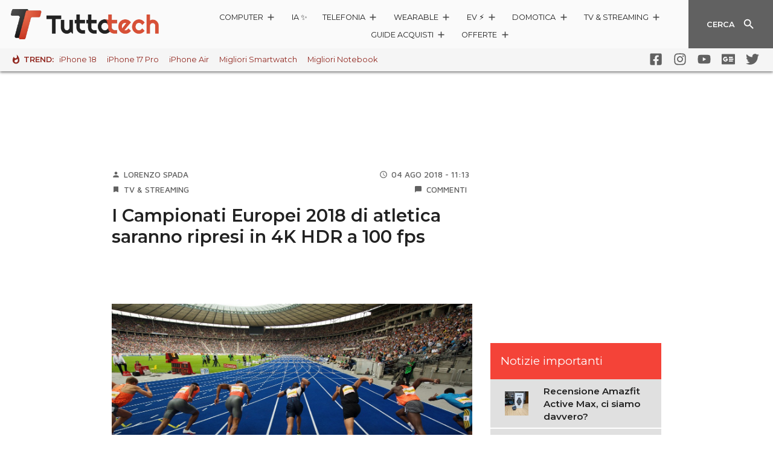

--- FILE ---
content_type: text/css
request_url: https://www.tuttotech.net/wp-content/plugins/ta2023-plugin-qa/build/bundle.a04e8b69.css
body_size: 554
content:
.ta-qa__container{align-items:center;display:flex;flex-direction:row;justify-content:space-between;overflow:hidden;padding:.75rem 0 .75rem .75rem;position:relative;z-index:600}.ta-qa__logo-container{align-items:center;display:flex;justify-content:center;margin-right:.5rem;width:80px}.ta-qa__logo{-o-object-fit:cover;object-fit:cover;width:100%}.ta-qa__card-carousel{-ms-overflow-style:none;display:flex;flex-wrap:nowrap;overflow-x:auto;overflow-y:hidden;padding:.5rem .75rem .5rem .5rem;position:relative;scrollbar-width:none;width:100%}.ta-qa__card-carousel,.ta-qa__logo-container{z-index:1}.ta-qa__background,.ta-qa__background-desktop{height:100%;left:0;position:absolute;top:0;width:100%}.ta-qa__background-desktop{display:none}@media (min-width:768px){.ta-qa__background{display:none}.ta-qa__background-desktop{display:block}}.ta-qa__card-carousel::-webkit-scrollbar{display:none}.ta-qa__card{align-items:center;background-image:linear-gradient(#fff,#fff),radial-gradient(circle at 25% 0,hsla(0,0%,98%,0),#fafafa);border-radius:10px;border-bottom-left-radius:0;box-shadow:3px 2px 12px 0 rgba(0,0,0,.3);cursor:pointer;display:flex;flex:0 0 auto;height:60px;justify-content:center;margin-right:.75rem;padding:1rem;transition:all .3s ease-out;width:180px;z-index:1}.ta-qa__card:hover{box-shadow:3px 2px 12px 0 rgba(0,0,0,.7)}.ta-qa__card:last-child{margin-right:0}.ta-qa__card-title{-webkit-line-clamp:2;-webkit-box-orient:vertical;color:#212121;display:-webkit-box;font-size:.9rem;font-weight:600;line-height:1.25;overflow:hidden}.ta-qa__card-title a,a.ta-qa__card-title{color:#212121;text-decoration:none;transition:all .3s ease-out}.ta-qa__card-title a:hover,.ta-qa__card-title:hover{color:#616161;text-decoration:none}.ta-qa__fix-padding{margin-left:-15px;margin-right:-15px}@media (min-width:768px){.p-section .ta-qa__container{margin-bottom:-2rem}.ta-qa__container{border-radius:10px;padding:.5rem 1rem}.ta-qa__logo-container{margin-right:.75rem;width:100px}.ta-qa__card-carousel{padding:1rem 1rem 1rem .5rem}.ta-qa__container.ta-qa__no-bg{padding:0 1rem}.ta-qa__container.ta-qa__no-bg .ta-qa__card-carousel{padding:.5rem}.ta-qa__card{margin-right:1rem;width:250px}.ta-qa__fix-padding{margin-left:inherit;margin-right:inherit}}